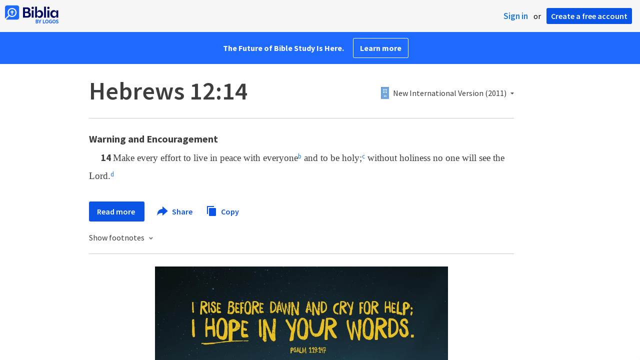

--- FILE ---
content_type: text/html; charset=utf-8
request_url: https://www.google.com/recaptcha/api2/aframe
body_size: 266
content:
<!DOCTYPE HTML><html><head><meta http-equiv="content-type" content="text/html; charset=UTF-8"></head><body><script nonce="aoIL-L-B1xkuyFq7V4yrQg">/** Anti-fraud and anti-abuse applications only. See google.com/recaptcha */ try{var clients={'sodar':'https://pagead2.googlesyndication.com/pagead/sodar?'};window.addEventListener("message",function(a){try{if(a.source===window.parent){var b=JSON.parse(a.data);var c=clients[b['id']];if(c){var d=document.createElement('img');d.src=c+b['params']+'&rc='+(localStorage.getItem("rc::a")?sessionStorage.getItem("rc::b"):"");window.document.body.appendChild(d);sessionStorage.setItem("rc::e",parseInt(sessionStorage.getItem("rc::e")||0)+1);localStorage.setItem("rc::h",'1764421716712');}}}catch(b){}});window.parent.postMessage("_grecaptcha_ready", "*");}catch(b){}</script></body></html>